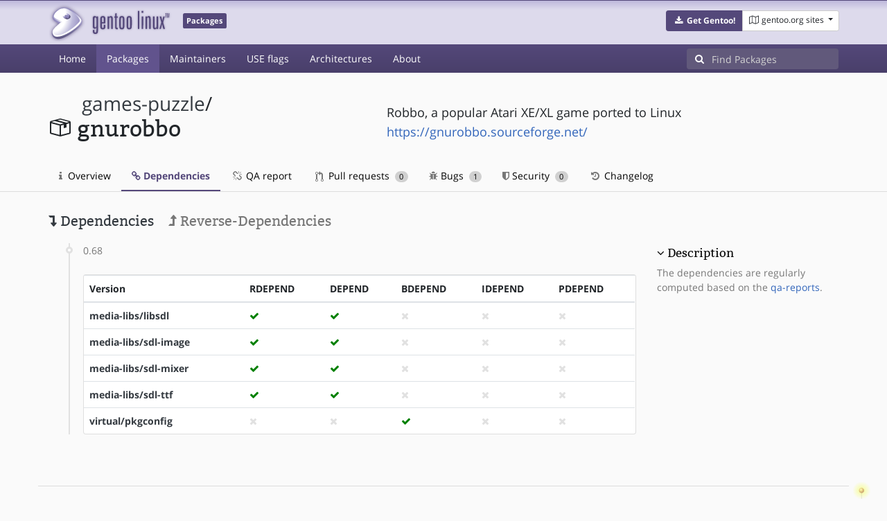

--- FILE ---
content_type: text/html; charset=utf-8
request_url: https://packages.gentoo.org/packages/games-puzzle/gnurobbo/dependencies
body_size: 2855
content:
<!doctype html><html lang="en"><head><title>games-puzzle/gnurobbo – Gentoo Packages</title><meta charset="utf-8"><meta name="viewport" content="width=device-width, initial-scale=1.0"><meta name="theme-color" content="#54487a"><meta name="description" content="Gentoo Packages Database"><script src="/assets/application.js"></script><link rel="icon" href="https://packages.gentoo.org/favicon.ico" type="image/x-icon"><link rel="stylesheet" href="/assets/stylesheets.css"></head><body><header><div class="site-title"><div class="container"><div class="row justify-content-between"><div class="logo"><a href="/" title="Back to the homepage" class="site-logo"><img src="https://assets.gentoo.org/tyrian/site-logo.png" alt="Gentoo" srcset="https://assets.gentoo.org/tyrian/site-logo.svg"></a> <span class="site-label">Packages</span></div><div class="site-title-buttons"><div class="btn-group btn-group-sm"><a href="https://get.gentoo.org/" role="button" class="btn get-gentoo"><span class="fa fa-fw fa-download"></span> <strong>Get Gentoo!</strong></a><div class="btn-group btn-group-sm"><a class="btn gentoo-org-sites dropdown-toggle" data-toggle="dropdown" data-target="#" href="#"><span class="fa fa-fw fa-map-o"></span> <span class="d-none d-sm-inline">gentoo.org sites</span> <span class="caret"></span></a><div class="dropdown-menu dropdown-menu-right"><a class="dropdown-item" href="https://www.gentoo.org/" title="Main Gentoo website"><span class="fa fa-home fa-fw"></span> gentoo.org</a> <a class="dropdown-item" href="https://wiki.gentoo.org/" title="Find and contribute documentation"><span class="fa fa-file-text-o fa-fw"></span> Wiki</a> <a class="dropdown-item" href="https://bugs.gentoo.org/" title="Report issues and find common issues"><span class="fa fa-bug fa-fw"></span> Bugs</a> <a class="dropdown-item" href="https://forums.gentoo.org/" title="Discuss with the community"><span class="fa fa-comments-o fa-fw"></span> Forums</a> <a class="dropdown-item" href="https://packages.gentoo.org/" title="Find software for your Gentoo"><span class="fa fa-hdd-o fa-fw"></span> Packages</a><div class="dropdown-divider"></div><a class="dropdown-item" href="https://planet.gentoo.org/" title="Find out what's going on in the developer community"><span class="fa fa-rss fa-fw"></span> Planet</a> <a class="dropdown-item" href="https://archives.gentoo.org/" title="Read up on past discussions"><span class="fa fa-archive fa-fw"></span> Archives</a> <a class="dropdown-item" href="https://sources.gentoo.org/" title="Browse our source code"><span class="fa fa-code fa-fw"></span> Sources</a><div class="dropdown-divider"></div><a class="dropdown-item" href="https://infra-status.gentoo.org/" title="Get updates on the services provided by Gentoo"><span class="fa fa-server fa-fw"></span> Infra Status</a></div></div></div></div></div></div></div><nav class="tyrian-navbar navbar navbar-dark navbar-expand-lg bg-primary" role="navigation"><div class="container"><div class="navbar-header"><button class="navbar-toggler" type="button" data-toggle="collapse" data-target="#navbar-main-collapse" aria-controls="navbar-main-collapse" aria-expanded="false" aria-label="Toggle navigation"><span class="navbar-toggler-icon"></span></button></div><div class="collapse navbar-collapse navbar-main-collapse" id="navbar-main-collapse"><ul class="navbar-nav mr-auto"><li class="nav-item"><a class="nav-link" href="/">Home</a></li><li class="nav-item active"><a class="nav-link" href="/categories">Packages</a></li><li class="nav-item"><a class="nav-link" href="/maintainers">Maintainers</a></li><li class="nav-item"><a class="nav-link" href="/useflags">USE flags</a></li><li class="nav-item"><a class="nav-link" href="/arches">Architectures</a></li><li class="nav-item"><a class="nav-link" href="/about">About</a></li></ul><form class="form-inline inlinesearch" role="search" action="/packages/search" method="get"><div class="input-group"><div class="input-group-prepend"><span class="input-group-text" id="basic-addon1"><i class="fa fa-search" aria-hidden="true"></i></span></div><input class="form-control" name="q" type="text" placeholder="Find Packages" aria-label="Find Packages"></div></form></div></div></nav></header><div class="kk-header-container"><div class="container"><div class="row"><div class="col-12"><div class="row mt-3"><div class="col-md-5"><h1 class="stick-top kk-package-title" id="package-title" data-atom="games-puzzle/gnurobbo" data-category="games-puzzle" data-name="gnurobbo"><small class="kk-package-cat"><a href="/categories/games-puzzle" class="text-dark">games-puzzle</a>/</small><div><svg height="32" class="octicon octicon-package right left kk-package-icon" aria-label="Package icon" viewBox="0 0 16 16" version="1.1" width="32" role="img"><path fill-rule="evenodd" d="M1 4.27v7.47c0 .45.3.84.75.97l6.5 1.73c.16.05.34.05.5 0l6.5-1.73c.45-.13.75-.52.75-.97V4.27c0-.45-.3-.84-.75-.97l-6.5-1.74a1.4 1.4 0 0 0-.5 0L1.75 3.3c-.45.13-.75.52-.75.97zm7 9.09l-6-1.59V5l6 1.61v6.75zM2 4l2.5-.67L11 5.06l-2.5.67L2 4zm13 7.77l-6 1.59V6.61l2-.55V8.5l2-.53V5.53L15 5v6.77zm-2-7.24L6.5 2.8l2-.53L15 4l-2 .53z"></path></svg><div class="kk-package-name">gnurobbo</div></div></h1></div><div class="col-md-7"><p class="lead kk-package-maindesc">Robbo, a popular Atari XE/XL game ported to Linux</p><p class="kk-package-homepage"><a href="https://gnurobbo.sourceforge.net/">https://gnurobbo.sourceforge.net/</a></p></div><div class="col-md-12 pt-4 mt-1"><nav class="nav kk-package-nav"><a class="nav-link" href="/packages/games-puzzle/gnurobbo"><i class="fa fa-info mr-1" aria-hidden="true"></i> Overview </a><a class="nav-link active" href="/packages/games-puzzle/gnurobbo/dependencies"><i class="fa fa-link" aria-hidden="true"></i> Dependencies </a><a class="nav-link" href="/packages/games-puzzle/gnurobbo/qa-report"><i class="fa fa-fw fa-chain-broken" aria-hidden="true"></i> QA report </a><a class="nav-link" href="/packages/games-puzzle/gnurobbo/pull-requests"><i class="octicon octicon-git-pull-request opticon-resource-icon ml-1" aria-hidden="true"></i> Pull requests <span class="ml-1 badge badge-pill kk-misc-badge">0</span></a><a class="nav-link" href="/packages/games-puzzle/gnurobbo/bugs"><i class="fa fa-bug" aria-hidden="true"></i> Bugs <span class="ml-1 badge badge-pill kk-misc-badge">1</span></a><a class="nav-link" href="/packages/games-puzzle/gnurobbo/security"><i class="fa fa-shield" aria-hidden="true"></i> Security <span class="ml-1 badge badge-pill kk-misc-badge">0</span></a><a class="nav-link" href="/packages/games-puzzle/gnurobbo/changelog"><i class="fa fa-fw fa-history" aria-hidden="true"></i> Changelog </a></nav></div></div></div></div></div></div><div class="tab-content" id="myTabContent"><div class="container mb-5 tab-pane fade show active" id="overview" role="tabpanel" aria-labelledby="overview-tab"><div class="row"><div class="col-md-9"><h3><a class="text-dark"><i class="fa fa-level-down" aria-hidden="true"></i> Dependencies</a> <a href="/packages/games-puzzle/gnurobbo/reverse-dependencies" class="ml-3 text-muted"><i class="fa fa-level-up" aria-hidden="true"></i> Reverse-Dependencies</a></h3><ul class="timeline"><li><span class="text-muted">0.68</span> <div class="card mt-4"><div class="table-responsive border-0"><table class="table mb-0"><thead><tr><th scope="col">Version</th><th scope="col">RDEPEND</th><th scope="col">DEPEND</th><th scope="col">BDEPEND</th><th scope="col">IDEPEND</th><th scope="col">PDEPEND</th></tr></thead> <tbody><tr><th scope="row"><a class="text-dark" href="/packages/media-libs/libsdl">media-libs/libsdl</a></th><td><i class="fa fa-check" style="color:green;" aria-hidden="true"></i></td><td><i class="fa fa-check" style="color:green;" aria-hidden="true"></i></td><td><i class="fa fa-times" style="color:#E1E1E1;" aria-hidden="true"></i></td><td><i class="fa fa-times" style="color:#E1E1E1;" aria-hidden="true"></i></td><td><i class="fa fa-times" style="color:#E1E1E1;" aria-hidden="true"></i></td></tr><tr><th scope="row"><a class="text-dark" href="/packages/media-libs/sdl-image">media-libs/sdl-image</a></th><td><i class="fa fa-check" style="color:green;" aria-hidden="true"></i></td><td><i class="fa fa-check" style="color:green;" aria-hidden="true"></i></td><td><i class="fa fa-times" style="color:#E1E1E1;" aria-hidden="true"></i></td><td><i class="fa fa-times" style="color:#E1E1E1;" aria-hidden="true"></i></td><td><i class="fa fa-times" style="color:#E1E1E1;" aria-hidden="true"></i></td></tr><tr><th scope="row"><a class="text-dark" href="/packages/media-libs/sdl-mixer">media-libs/sdl-mixer</a></th><td><i class="fa fa-check" style="color:green;" aria-hidden="true"></i></td><td><i class="fa fa-check" style="color:green;" aria-hidden="true"></i></td><td><i class="fa fa-times" style="color:#E1E1E1;" aria-hidden="true"></i></td><td><i class="fa fa-times" style="color:#E1E1E1;" aria-hidden="true"></i></td><td><i class="fa fa-times" style="color:#E1E1E1;" aria-hidden="true"></i></td></tr><tr><th scope="row"><a class="text-dark" href="/packages/media-libs/sdl-ttf">media-libs/sdl-ttf</a></th><td><i class="fa fa-check" style="color:green;" aria-hidden="true"></i></td><td><i class="fa fa-check" style="color:green;" aria-hidden="true"></i></td><td><i class="fa fa-times" style="color:#E1E1E1;" aria-hidden="true"></i></td><td><i class="fa fa-times" style="color:#E1E1E1;" aria-hidden="true"></i></td><td><i class="fa fa-times" style="color:#E1E1E1;" aria-hidden="true"></i></td></tr><tr><th scope="row"><a class="text-dark" href="/packages/virtual/pkgconfig">virtual/pkgconfig</a></th><td><i class="fa fa-times" style="color:#E1E1E1;" aria-hidden="true"></i></td><td><i class="fa fa-times" style="color:#E1E1E1;" aria-hidden="true"></i></td><td><i class="fa fa-check" style="color:green;" aria-hidden="true"></i></td><td><i class="fa fa-times" style="color:#E1E1E1;" aria-hidden="true"></i></td><td><i class="fa fa-times" style="color:#E1E1E1;" aria-hidden="true"></i></td></tr></tbody></table></div></div></li></ul></div><div class="col-md-3 pt-5"><h4 class=""><a class="collapseLink" style="color:#000000;" data-toggle="collapse" href="#collapseDescription" role="button" aria-expanded="false" aria-controls="collapseDescription">Description</a></h4><div class="collapse show" id="collapseDescription"><span class="text-muted">The dependencies are regularly computed based on the <a href="https://qa-reports.gentoo.org/">qa-reports</a>.</span></div></div></div></div></div><footer style="background-color: #fafafa; box-shadow:none!important;"><div class="container pt-4" style="border-top: 1px solid #dddddd;"><div class="row"><div class="col-2 col-sm-2 col-md-2"><ul class="footerlinks three-icons"><li><a href="https://twitter.com/gentoo" title="@Gentoo on Twitter"><span class="fa fa-twitter fa-fw"></span></a></li><li><a href="https://www.facebook.com/gentoo.org" title="Gentoo on Facebook"><span class="fa fa-facebook fa-fw"></span></a></li><li><a href="https://www.reddit.com/r/Gentoo/" title="Gentoo on Reddit"><span class="fa fa-reddit-alien fa-fw"></span></a></li></ul></div><div class="col-8 col-sm-8 col-md-8"><strong>&copy; 2001&ndash;2025 Gentoo Authors</strong><br><small>Gentoo is a trademark of the Gentoo Foundation, Inc. and of Förderverein Gentoo e.V. The contents of this document, unless otherwise expressly stated, are licensed under the <a href="https://creativecommons.org/licenses/by-sa/4.0/" rel="license">CC-BY-SA-4.0</a> license. The <a href="https://www.gentoo.org/inside-gentoo/foundation/name-logo-guidelines.html">Gentoo Name and Logo Usage Guidelines</a> apply.</small></div><div class="col-2 col-sm-2 col-md-2 text-right"><strong><a class="text-dark" href="https://www.gentoo.org/inside-gentoo/contact/">Contact</a></strong><br><small>v1.0.3</small></div></div></div></footer></body></html>